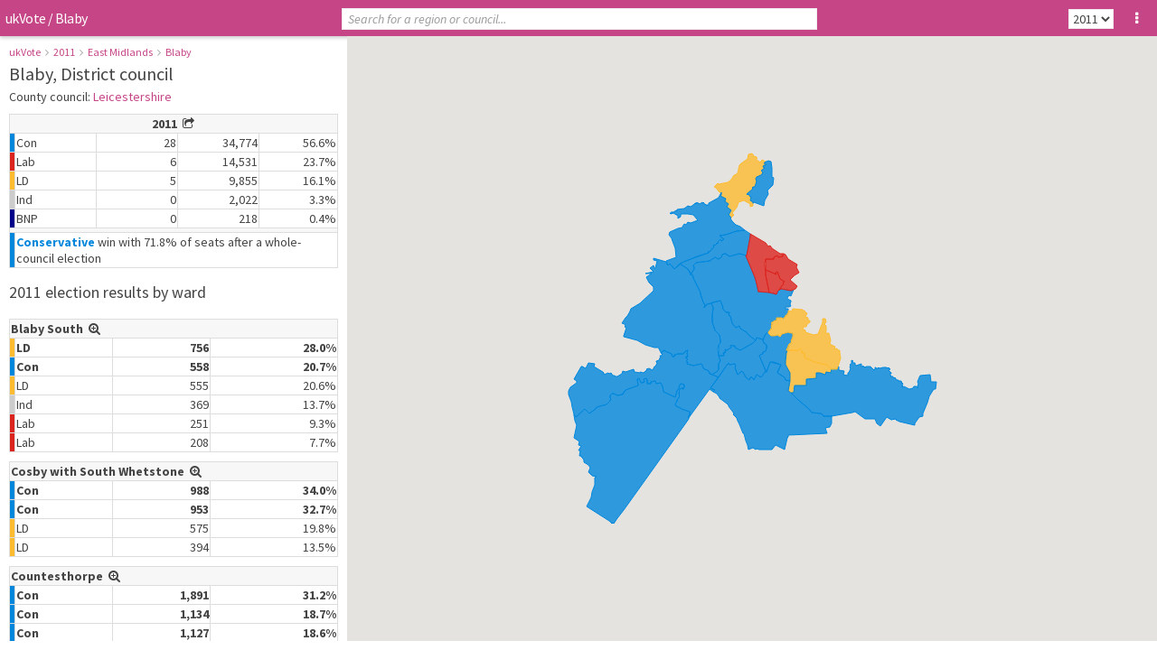

--- FILE ---
content_type: text/html; charset=UTF-8
request_url: https://ukvote.org.uk/blaby?2011
body_size: 46941
content:
<!DOCTYPE html>

<!-- Project by @jeevanjones -->

<html>
<head>
<title>
ukVote / Blaby council election results 2011</title>
<meta name="viewport" content="width=device-width, initial-scale=1, user-scalable=no">
<meta name="mobile-web-app-capable" content="yes">

<meta name="description" content="View an interactive election map and results for local elections to Blaby council held in 2011." />

<link rel="stylesheet" type="text/css" href="ukvote14.css" />
<link href='https://fonts.googleapis.com/css?family=Source+Sans+Pro:400,700,400italic' rel='stylesheet' type='text/css'>

<link href="//maxcdn.bootstrapcdn.com/font-awesome/4.2.0/css/font-awesome.min.css" rel="stylesheet">

<style>

#contentload {
	font-size: 20px;
	text-align: center;
	position: absolute;
	left:0px;
	right: 0px;
	background-color: #fff;
	opacity: 0.8;
	color: #000;
	padding-top: 20px;
	z-index: 99999;
	top: 0;
	height: 30%;
}
#menu { position: relative; }

#staticdiv {
	width:70%;
	margin:auto;
	margin-top:10px;
}

#mapload2,#mapload1 {
	width: 40%;
	text-align: center;
	background-color: #fff;
	font-size: 16px;
	top: 20%;
	padding: 30px 0px 30px 0px;
	z-index: 99999;
	position: absolute;
	left: 30%;
	box-shadow: 0px 0px 7px #bbb;
}



@media (min-width: 750px) {
	#menu {
		float: left;
		width: 30%;
		height: 93%;
	}
	#map-canvas {
		float: right;
		width: 70%;
		height: 93%;
	}
}
@media (max-width: 750px) {
	#menu {
		float: left;
		width: 100%;
		height: 30%;
	}
	#map-canvas {
		float: left;
		width: 100%;
		height: 60%;
	}
}
@media (max-width: 400px) { 

	#map-canvas {
		height: 60%;
	}
	/* Tweak top bar components on very small screens */
	#top-center {
		width: 94%;
		line-height: 1.8;
	}
	.more-button {
		line-height: 1.8;
	}
	#pagetitle {
		line-height: 1.8;
	}
	#menu {
		height: 30%;
	}
	#staticdiv {
		width: 96%; /* for pages such as about,list,audit */
	}
}



</style>

</head>

<body>
<script type="text/javascript" src="https://ajax.googleapis.com/ajax/libs/jquery/1.9.1/jquery.min.js"></script>


<div id="top">
	<div id="top-inner">
		<div id='pagetitle'>
			<a href="./">ukVote</a>
			 / <a class='panel'></a>			<span id="loadwheel"><img src='loadwheel.gif' /></span>
			
			
						
			
		</div>
		
		<div id='top-right'>			
			<select id="year">
				<option value='election' selected='selected' id='option-election'>Year</option>
				
				<option value='2019' id='option-2019'>2019</option><option value='2018' id='option-2018'>2018</option><option value='2017' id='option-2017'>2017</option><option value='2016' id='option-2016'>2016</option><option value='2015' id='option-2015'>2015</option><option value='2014' id='option-2014'>2014</option><option value='2013' id='option-2013'>2013</option><option value='2012' id='option-2012'>2012</option><option value='2011' selected='selected' id='option-2011'>2011</option><option value='2010' id='option-2010'>2010</option><option value='2009' id='option-2009'>2009</option><option value='2008' id='option-2008'>2008</option><option value='2007' id='option-2007'>2007</option><option value='2006' id='option-2006'>2006</option>			</select>
			
			<div class='more-button'><i class="fa fa-ellipsis-v" style='width:45px;'></i></div>
			
		</div>
		<div id='top-center'>
			<input  name="s" type="text" id="search" autocomplete="off"/>
		</div>
		<div style='clear:both;'></div>
	</div>
</div>

<ul class='more-options'>
	<a href='list'><li>List of councils</li></a>
	<hr />
	<a href='/#/councils'><li>Top-tier councils</li></a>
	<a href='/#/districts'><li>District councils</li></a>
	<hr />
	<a href='about'><li>About</li></a>
</ul>

<div id="search-results"></div>



	<div id="menu">
		<div id="menu-inner">
			<div id="contentload">Loading... <br /><img src='load_panel.gif' /></div>
			<div id="content">
							</div>
		</div>
	</div>
	
	
		<div id='mapload2'>Loading shapes...</div>
		<div id='mapload1'>Loading map...</div>
		<div id='map-canvas'></div>

	<script src="https://maps.googleapis.com/maps/api/js?v=3&key=AIzaSyBDIUQ-MY8fgEoL-WDGIc6Z6jE1gegfqCM"></script>
	<script type="text/javascript" src="js/tooltips.js"></script>
	
<div style='clear:both;'></div>

<script type="text/javascript">

function activatePanel() {
	//Select URL
	if (window.currentView == "wards" && window.location.href.indexOf("?wards") < 1) {
		var aURL = 'councilquery.php?year=' + ($("#year").val() == "election" ? '' : $("#year").val()) + '&id=' + window.panelid + '&view=wards';
	}
	else if (window.currentView == "districts" && window.location.href.indexOf("?") < 1) { // and has no ?
		var aURL = 'q_districts.php';
	}
	else if (window.currentView == "councils" && window.location.hash == "#/councils") {
		var aURL = 'q_councils.php';
	}
	else if (window.currentView == "home") {
		var aURL = 'home.php';
	}
	else if (window.currentView == "wards" && window.location.href.indexOf("?wards") > 0) {
		if (window.location.hash.replace("#/","").replace("?wards","")) {
			var year = window.location.hash.replace("#/","").replace("?wards","");
		}
		else {
			var year = window.location.pathname.replace("/","");
		}
		var aURL = 'resultsquery.php?year=' + year;
	}
	else {
		var hashUrl = window.location.hash.split("?");
		var r = hashUrl[0].replace("#/","");
		
		if (r == "" && window.currentView != 'councils' && window.currentView != "districts") {
			var aURL = 'home.php';
		}
		
		else {

			if (r == "") {
				var temp = window.location.pathname.replace("/","").replace(" ",""); // for permpage of regions
				var temp2 = temp.split("?");
				var r = temp2[0];
				var permview = temp[1];
			}

			
			if (r == "west-midlands" || r == "east-midlands" || r == "yorkshire" || r == "east-of-england" || r == "london" || r == "south-east" || r == "south-west" || r == "north-west" || r == "north-east" || r == "scotland" || r == "wales") {
				if (window.currentView == "districts" || permview == 'districts') {
					var aURL = 'regionquery.php?id=' + window.panelid + '&view=districts';
				}
				else {
					var theyear = ($("#year").val() && $("#year").val() != 'election' ? $("#year").val() : hashUrl[1]);
					if (theyear && theyear != "election") {
						var aURL = 'resultsquery.php?year=' + theyear + '&region=' + window.panelid;
					}
					else {
						var aURL = 'regionquery.php?id=' + window.panelid;
					}
				}
			}
			else {
				if (hashUrl[1] == 'wards') {
					var aURL = 'resultsquery.php?year=' + r;
				}
				else {
					var aURL = 'resultsquery.php?year=' + ($("#year").val() ? $("#year").val() : hashUrl[1]);
				}
			}
		}
	}
	
	$("#contentload").height($("#menu").height());
	$("#contentload").show();
	
	$.ajax({
		url: aURL,
		cache: false
	})
	.done(function( html ) {
		
		$("#contentload").hide();
		$("#content").html(html);
		
	});
}






/* Give colours to polygons */
function stylePolygons() {
	map.data.setStyle(function(feature) {
		if ($("#year").val() == "election") {
			var hashUrl = window.location.hash.split("?"); 
			if (hashUrl.indexOf("?") > 0) {
				var year = hashUrl[1];
			}
			else {
				var a = window.location.hash.replace("#/","");
				if (a < 2020 && a > 2000) {
					var year = a;
				}
				else {
					year = 2019;
				}
			}
		}
		else {
			if ($("#year").val()) {
				var year = $("#year").val();
			}
			else {
				var hashUrl = window.location.hash.split("?"); 
				if (hashUrl[1] == 'wards') {
					var year = hashUrl[0];
				}
				else {
					var year = hashUrl[1];
				}
			}
		}
		if (!$("#year").val() || $("#year").val() == "election") {
			var partyvar = feature.getProperty('control' + year);
			if (!partyvar) { // setting most recent result colour
				var partyvar = null;
				var i = 2020;
				while(i > 2000 && !partyvar) {
					if (feature.getProperty('control' + i)) {
						partyvar = feature.getProperty('control' + i);
					}		
					i--;
				}
			}
			var party = partyvar;
		}
		else {
			var party = feature.getProperty('control' + year);
		}

		if (window.currentView == "regions123") { var c = "rgb(198,69,134)"; } //temp made impossible
		else {
			if (party == "Lab") { var c = "#DC241f"; }
			else if (party == "Con") { var c = "#0087DC"; }
			else if (party == "LD") { var c = "#FDBB30"; }
			else if (party == "UKIP") { var c = "#70147A"; }
			else if (party == "Grn") { var c = "#9C3"; }
			else if (party == "BNP") { var c = "#00008B"; }
			else if (party == "Ind") { var c = "#bbb"; }
			else if (party == "Lib") { var c ="#FF7300"; }
			else if (party == "ICHC") { var c ="#FF99FF"; }
			else if (party == "NOC") { var c = "#222"; }
			else if (party == "MK") { var c = "#CC0"; }
			else if (party == "SNP") { var c = "#FF0"; }
			else if (party == "PC") { var c = "#008142"; }
			else if (party == "Respect") { var c = "#F30"; }
			else if (party == "THF") { var c = "#FF0000"; }

			else { var c = "#777"; }
		}
		
		var link = window.location.search;
		
		var link = window.location.hash.split("?");
				
		if (window.location.search == "?wards" || link[1] == "wards") {
			if (c == "#777") {
				var opacity = 0.0;
				var stropacity = 0.3;
			}
			else {
				var opacity = 0.8;
				var stropacity = 1;
			}
		}
		else {
			var opacity = 0.8;
			var stropacity = 1;
		}
		
		//if (feature.getProperty('historic')) { var w = 0.2; }
		//else { var w = 1; }
		var w = 1;
		
		return {
			fillColor: c,
			strokeColor: c,
			strokeWeight: w,
			fillOpacity: opacity,
			strokeOpacity: stropacity
		};
		
	});
}



</script>

<script type="text/javascript">



/* Refresh Map */

function initialize2(mapSlug,mapYear,viewType) {
	if (window.location.pathname != "/" && window.location.href.indexOf("#") > -1) {
		if (mapSlug != 'national') {
			window.location.href = "/" + "#/" + mapSlug + (mapYear ? '?' + mapYear : '');
		}
		else { // special case
			window.location.href = "/" + "#/" + mapYear;
		}
	}
	else {

		window.mapInitializing = true; // So the ajaxStop event doesn't hide the loader until map is finished.
		window.oldView = window.currentView; // for when you click back
		window.currentView = viewType;
				
		$('#loadwheel').show();
		
		$("#year").val(mapYear);
		
		if (viewType == "regions") { // front page
			
			document.title = "ukVote / Local election maps for UK councils";
			activatePanel();
			
			$(".panel").text("Home");
			
			map = new google.maps.Map(document.getElementById('map-canvas'), {
				center: { lat: 53.946, lng: -2.090 },
				zoom: 6,
				mapTypeId: google.maps.MapTypeId.ROADMAP,
				panControl: true,
				panControlOptions: {
					position: google.maps.ControlPosition.TOP_LEFT
				},
				zoomControl: true,
				zoomControlOptions: {
					style: google.maps.ZoomControlStyle.LARGE,
					position: google.maps.ControlPosition.TOP_LEFT
				},
				overviewMapControl: false,
				mapTypeControl: false,
				styles: [ 
					{ "featureType": "poi", "stylers": [ { "visibility": "off" } ] },
					{ "featureType": "road", "stylers": [ { "visibility": "simplified" } ] },
					{ "featureType": "road", "elementType": "labels", "stylers": [ { "visibility": "off" } ] },
					{ "featureType": "landscape", "stylers": [ { "visibility": "simplified" } ] },
					{ "featureType": "water", "stylers": [ { "visibility": "simplified" } ] },
					{ "featureType": "transit", "stylers": [ { "visibility": "off" } ] }
				],
				streetViewControl: false
			});
			
			window.map = map;
			
			//map.data.loadGeoJson('shapes/home.json');
			stylePolygons();
			
			//Loading stuff
			//Zooming to bounds
			
			var bounds = new google.maps.LatLngBounds();
			map.data.addListener('addfeature', function(e) {
				processPoints(e.feature.getGeometry(), bounds.extend, bounds);
			});
						
			google.maps.event.addListenerOnce(map, 'idle', function(){
				$("#mapload1").hide();
			});
			map.data.loadGeoJson('shapes/home.json', null, function (features) {
				$("#mapload2").hide();
				//map.fitBounds(bounds);
				//map.setZoom(map.getZoom() + 1);
			});
					
			map.data.addListener('click', function(event) {
				// openward(event.feature.getProperty('id'),'region');
				openward(event.feature.getProperty('id'),'council');
			});
			map.data.addListener('mouseover', function(event) {
				var i = 2020;
				var controlLine = event.feature.getProperty('control' + i);
				if (!controlLine) { // setting most recent result colour
					while(i > 2014 && !controlLine) {
						if (event.feature.getProperty('control' + i)) {
							controlLine = event.feature.getProperty('control' + i);
							controlYear = i;
						}		
						i--;
					}
				}
				var controlLine = controlLine;
								
				tooltip.show('<strong>' + event.feature.getProperty('name') + '</strong><br />' + event.feature.getProperty('type') + '<br />' + giveParty(controlLine) + (controlLine == 'NOC' ? ' in ' : ' won in ') + controlYear);
				map.data.revertStyle();
				map.data.overrideStyle(event.feature, {fillOpacity: 0.9});
				
				function giveParty(party) {
					var parties = ["Lab","Con","LD","Ind","NOC","Lib","Grn","UKIP","ICHC","MK","SNP","PC","Respect","THF"];
					var a = parties.indexOf(party)
					if (a > -1) {
						var pColors = ["#DC241f","#0087DC","#FDBB30","#bbb","#222","#FF7300","#9C3","#70147A","#FF99FF","#CC0","#FF0","#008142","#F30","#ff0000","#00008B"];
						var pName = ["Labour","Conservative","Liberal Democrat","Independent","NOC","Liberal","Green","UKIP","Health Concern","Mebyon Kernow","SNP","Plaid Cymru","Respect","Tower Hamlets First","BNP"];
						var pc = pColors[a];
						var pn = pName[a]; //not using for now
					}
					else {
						var pc = "#bbb";
					}
					if (party == "NOC") {
						return "<span style='font-weight:bold;color:#222;'>NOC</span>";
					}
					else {
						return "<span style='font-weight:bold;color:" + pc + ";'>" + party + "</span>";
					}
				}
				
			});
			map.data.addListener('mouseout', function(event) {
				map.data.revertStyle();
				tooltip.hide();
			});
			
			$("#option-election").prop('checked', true);
			
			var a = 0;
			map.data.addListener('addfeature', function(event) {
				a++;
				if (a == 11) {
					window.mapInitializing = null;
					$('#loadwheel').hide();
				}
			});			
		}
		else { // Not the front page
			$.getJSON('shapes/info.php?v=' + viewType + '&c=' + mapSlug + '&y=' + mapYear, function(data) {
				var council = data[0];
						
				window.panelid = council['id'];
				
				window.boundarychange1 = council['boundarychange1'];
				window.boundarychange2 = council['boundarychange2'];
				window.boundarychange3 = council['boundarychange3'];
				
				if (viewType == 'wards' && mapYear == 'wards') {
						$(".panel").text(mapSlug);
						document.title = "ukVote / UK local election results " + mapSlug;
				}
				else {
					if (viewType == 'home') {
						document.title = "ukVote / Local election maps for UK councils";
						$(".panel").text("Home");
					}
					else {
						var titleofpage = (council['council'] ? council['council'] + " council election results " : (council['region'] ? council['region'] + " council elections " : (viewType == "districts" ? "District councils" :(viewType == "councils" && mapSlug == "national" ? (mapYear ? "UK local election results " : "Top-tier councils") : "")))) + mapYear;
						document.title = "ukVote / " +  titleofpage;
						$(".panel").text(council['council'] ? council['council'] : (council['region'] ? council['region'] : (viewType == "districts" ? "District councils" : (viewType == "councils" && mapSlug == "national" ? (mapYear ? mapYear : "Top-tier councils") : ""))));
					}
				}
				activatePanel();
				
				map = new google.maps.Map(document.getElementById('map-canvas'), {
					center: { lat: council['lat'], lng: council['lng'] },
					zoom: (council['zoom'] ? ($(window).width() < 500 ? (council['zoom'] - 1) : council['zoom']) : 10),
					mapTypeId: google.maps.MapTypeId.ROADMAP,
					mapTypeControl: false,
					styles: [
						{ "featureType": "poi", "stylers": [ { "visibility": "off" } ] },
						{ "featureType": "road", "stylers": [ { "visibility": "simplified" } ] },
						{ "featureType": "road", "elementType": "labels", "stylers": [ { "visibility": "off" } ] },
						{ "featureType": "landscape", "stylers": [ { "visibility": "simplified" } ] },
						{ "featureType": "water", "stylers": [ { "visibility": "simplified" } ] },
						{ "featureType": "transit", "stylers": [ { "visibility": "off" } ] }
					],
					streetViewControl: false
				});
				
				window.map = map;
				
				if (viewType == "wards") {
					if (mapSlug == "west-midlands" ||
					mapSlug == "east-midlands" ||
					mapSlug == "yorkshire" ||
					mapSlug == "north-east" ||
					mapSlug == "north-west" ||
					mapSlug == "scotland" ||
					mapSlug == "wales" ||
					mapSlug == "south-east" ||
					mapSlug == "south-west" || 
					mapSlug == "london" ||
					mapSlug == "east-of-england" ||
					mapYear == "wards") {
						//Viewing multiple wards in one region
						
						var cList = council['councils'];
						var cTotal = cList.length;
						for (var i=0; i < cTotal; i++) {
							var geojson = 'shapes/wards/' +  cList[i] + '.json';
							map.data.loadGeoJson(geojson, null, function (features) {
								map.fitBounds(bounds);
								map.setZoom(map.getZoom() + 1);
							});
						}
					}
					else {
					// Normal view of a single council
					
						if (council['historic'] > 0 && council['historic'] < 2008) { //load council instead of wards for historic councils
							var geojson = 'shapes/councils/' + council['slug'] + '.json';
						}				
						else {
							if (council['boundarychange1']) { // eg council['boundarychange1'] = 2014
								if (council['boundarychange2'] <= mapYear && council['boundarychange2'] > 0) {
									if (council['boundarychange3'] <= mapYear && council['boundarychange3'] > 0) {
										var geojson = 'shapes/wards/' + council['slug'] + council['boundarychange3'] + '.json';
									}
									else {
										var geojson = 'shapes/wards/' + council['slug'] + council['boundarychange2'] + '.json';
									}
								}
								else {
									if (council['boundarychange1'] <= mapYear || (!mapYear && council['boundarychange1'] == '2019') || (!mapYear && council['boundarychange1'] == '2018') || (!mapYear && council['boundarychange1'] == '2017') || (!mapYear && council['boundarychange1'] == '2016') || (!mapYear && council['boundarychange1'] == '2015') || (!mapYear && council['boundarychange1'] == '2014') || (!mapYear && council['boundarychange1'] == '2013') || (!mapYear && council['boundarychange1'] == '2012') || (!mapYear && council['boundarychange1'] == '2011') || (!mapYear && council['boundarychange1'] == '2010')) {
										var geojson = 'shapes/wards/' + council['slug'] + council['boundarychange1'] + '.json';
									}
									else {
										var geojson = 'shapes/wards/' + council['slug'] + '.json';
									}
								}
							}
							else {
								//alert(council['boundarychange1']);
								var geojson = 'shapes/wards/' +  council['slug'] + '.json';
							}
						}
					}
					map.data.loadGeoJson(geojson, null, function (features) {
						$("#mapload2").hide();
						map.fitBounds(bounds);
						map.setZoom(map.getZoom() + 0);
					});
				}
				else {
					// viewType == "councils" || viewType == "districts"
					var cList = council['councils'];
					var cTotal = cList.length;
					for (var i=0; i < cTotal; i++) {
						var geojson = 'shapes/councils/' +  cList[i] + '.json';
						map.data.loadGeoJson(geojson, null, function (features) {
							$("#mapload2").hide();
						});
						if ((i + 1) == cTotal) {
							$("#mapload2").hide();
						}
					}
					map.setZoom(map.getZoom() + 0);
				}
				
				//Loading stuff
				
				var bounds = new google.maps.LatLngBounds();
				//map.fitBounds(bounds);
				//map.setZoom(map.getZoom() + 0);
				map.data.addListener('addfeature', function(e) {
					processPoints(e.feature.getGeometry(), bounds.extend, bounds);
				});
							
				google.maps.event.addListenerOnce(map, 'idle', function(){
					$("#mapload1").hide();
				});
								
				stylePolygons();
				
				//Generate year drop down
				if (viewType == "wards") {
					$("#year").empty();
					$("#year").append("<option value='election' selected='selected' id='option-election'>Year</option>");
					var years = ["2019","2018","2017","2016","2015","2014","2013","2012","2011","2010","2009","2008","2007","2006","2005","2004"];
					for (var i = 0; i < years.length; i++) {
						if (council['vote' + years[i]] == 1 || mapYear == 'wards') {
							if (mapYear == years[i] || mapSlug == years[i]) {
								$("#year").append("<option value='" + years[i] + "' id='option-" + years[i] + "' selected='selected'>" + years[i] + "</option>");
							}
							else {
								$("#year").append("<option value='" + years[i] + "' id='option-" + years[i] + "'>" + years[i] + "</option>");
							}
						}
					}
				}
				else {
					$("#year").empty();
					$("#year").append("<option value='election' selected='selected' id='option-election'>Year</option>");
					if (mapSlug == 'london') { var years = ["2018","2014","2010","2006","2002"]; }
					else if (mapSlug == 'north-east') { var years = ["2019","2018","2017","2016","2015","2014","2013","2012","2011","2010","2008","2007","2006"]; }
					else if (mapSlug == 'wales') { var years = ["2017","2013","2012","2008"]; }
					else if (mapSlug == 'scotland') { var years = ["2017","2012","2007"]; }
					else {
						var years = ["2019","2018","2017","2016","2015","2014","2013","2012","2011","2010","2009","2008","2007","2006"];
					}
					for (var i = 0; i < years.length; i++) {
						if (mapYear == years[i] || mapSlug == years[i]) {
								$("#year").append("<option value='" + years[i] + "' id='option-" + years[i] + "' selected='selected'>" + years[i] + "</option>");
						}
						else {
							$("#year").append("<option value='" + years[i] + "' id='option-" + years[i] + "'>" + years[i] + "</option>");
						}
					}
				}
		
				if (mapYear && mapYear != 'wards') {
					$("#option-" + mapYear).prop('checked', true);
				}
				else if (mapYear == 'wards') {
					$("#option-" + mapSlug).prop('checked', true);
				}
				else {
					$("#option-election").prop('checked', true);
				}
								
				map.data.addListener('click', function(event) {
					if (viewType == "wards") {
						openward(event.feature.getProperty('id'),'ward');
					}
					else if (viewType == "councils" || viewType == "districts" || viewType == "home") {
						openward(event.feature.getProperty('id'),'council');
					}
					else {
						openward(event.feature.getProperty('id'),'council');
					}
				});
				map.data.addListener('mouseover', function(event) {
					var cYear = ($("#year").val() == "election" ? mapYear : $("#year").val());
					var winLine = 
						(event.feature.getProperty('control2019') ? giveParty(event.feature.getProperty('control2019')) + (event.feature.getProperty('control2019_2') ? ', ' + giveParty(event.feature.getProperty('control2019_2')) : '') + (event.feature.getProperty('control2019_3') ? ', ' + giveParty(event.feature.getProperty('control2019_3')) : '') + (event.feature.getProperty('control2019_4') ? ', ' + giveParty(event.feature.getProperty('control2019_4')) : '') + (event.feature.getProperty('control2019_5') ? ', ' + giveParty(event.feature.getProperty('control2019_5')) : '') + (event.feature.getProperty('control2019') == "NOC" ? '' : ' won') + " in 2019<br />":"") +
						(event.feature.getProperty('control2018') ? giveParty(event.feature.getProperty('control2018')) + (event.feature.getProperty('control2018_2') ? ', ' + giveParty(event.feature.getProperty('control2018_2')) : '') + (event.feature.getProperty('control2018_3') ? ', ' + giveParty(event.feature.getProperty('control2018_3')) : '') + (event.feature.getProperty('control2018_4') ? ', ' + giveParty(event.feature.getProperty('control2018_4')) : '') + (event.feature.getProperty('control2018_5') ? ', ' + giveParty(event.feature.getProperty('control2018_5')) : '') + (event.feature.getProperty('control2018') == "NOC" ? '' : ' won') + " in 2018<br />":"") +
						(event.feature.getProperty('control2017') ? giveParty(event.feature.getProperty('control2017')) + (event.feature.getProperty('control2017_2') ? ', ' + giveParty(event.feature.getProperty('control2017_2')) : '') + (event.feature.getProperty('control2017_3') ? ', ' + giveParty(event.feature.getProperty('control2017_3')) : '') + (event.feature.getProperty('control2017_4') ? ', ' + giveParty(event.feature.getProperty('control2017_4')) : '') + (event.feature.getProperty('control2017_5') ? ', ' + giveParty(event.feature.getProperty('control2017_5')) : '') + (event.feature.getProperty('control2017') == "NOC" ? '' : ' won') + " in 2017<br />":"") +
						(event.feature.getProperty('control2016') ? giveParty(event.feature.getProperty('control2016')) + (event.feature.getProperty('control2016_2') ? ', ' + giveParty(event.feature.getProperty('control2016_2')) : '') + (event.feature.getProperty('control2016_3') ? ', ' + giveParty(event.feature.getProperty('control2016_3')) : '') + (event.feature.getProperty('control2016_4') ? ', ' + giveParty(event.feature.getProperty('control2016_4')) : '') + (event.feature.getProperty('control2016_5') ? ', ' + giveParty(event.feature.getProperty('control2016_5')) : '') + (event.feature.getProperty('control2016') == "NOC" ? '' : ' won') + " in 2016<br />":"") +
						(event.feature.getProperty('control2015') ? giveParty(event.feature.getProperty('control2015')) + (event.feature.getProperty('control2015_2') ? ', ' + giveParty(event.feature.getProperty('control2015_2')) : '') + (event.feature.getProperty('control2015_3') ? ', ' + giveParty(event.feature.getProperty('control2015_3')) : '') + (event.feature.getProperty('control2015_4') ? ', ' + giveParty(event.feature.getProperty('control2015_4')) : '') + (event.feature.getProperty('control2015_5') ? ', ' + giveParty(event.feature.getProperty('control2015_5')) : '') + (event.feature.getProperty('control2015') == "NOC" ? '' : ' won') + " in 2015<br />":"") +
						(event.feature.getProperty('control2014') ? giveParty(event.feature.getProperty('control2014')) + (event.feature.getProperty('control2014_2') ? ', ' + giveParty(event.feature.getProperty('control2014_2')) : '') + (event.feature.getProperty('control2014_3') ? ', ' + giveParty(event.feature.getProperty('control2014_3')) : '') + (event.feature.getProperty('control2014_4') ? ', ' + giveParty(event.feature.getProperty('control2014_4')) : '') + (event.feature.getProperty('control2014_5') ? ', ' + giveParty(event.feature.getProperty('control2014_5')) : '') + (event.feature.getProperty('control2014') == "NOC" ? '' : ' won') + " in 2014<br />":"") + 
						(event.feature.getProperty('control2013') ? giveParty(event.feature.getProperty('control2013')) + (event.feature.getProperty('control2013_2') ? ', ' + giveParty(event.feature.getProperty('control2013_2')) : '') + (event.feature.getProperty('control2013_3') ? ', ' + giveParty(event.feature.getProperty('control2013_3')) : '') + (event.feature.getProperty('control2013_4') ? ', ' + giveParty(event.feature.getProperty('control2013_4')) : '') + (event.feature.getProperty('control2013_5') ? ', ' + giveParty(event.feature.getProperty('control2013_5')) : '') + (event.feature.getProperty('control2013') == "NOC" ? '' : ' won') + " in 2013<br />":"") + 
						(event.feature.getProperty('control2012') ? giveParty(event.feature.getProperty('control2012')) + (event.feature.getProperty('control2012_2') ? ', ' + giveParty(event.feature.getProperty('control2012_2')) : '') + (event.feature.getProperty('control2012_3') ? ', ' + giveParty(event.feature.getProperty('control2012_3')) : '') + (event.feature.getProperty('control2012_4') ? ', ' + giveParty(event.feature.getProperty('control2012_4')) : '') + (event.feature.getProperty('control2012_5') ? ', ' + giveParty(event.feature.getProperty('control2012_5')) : '') + (event.feature.getProperty('control2012') == "NOC" ? '' : ' won') + " in 2012<br />":"") + 
						(event.feature.getProperty('control2011') ? giveParty(event.feature.getProperty('control2011')) + (event.feature.getProperty('control2011_2') ? ', ' + giveParty(event.feature.getProperty('control2011_2')) : '') + (event.feature.getProperty('control2011_3') ? ', ' + giveParty(event.feature.getProperty('control2011_3')) : '') + (event.feature.getProperty('control2011_4') ? ', ' + giveParty(event.feature.getProperty('control2011_4')) : '') + (event.feature.getProperty('control2011_5') ? ', ' + giveParty(event.feature.getProperty('control2011_5')) : '') + (event.feature.getProperty('control2011') == "NOC" ? '' : ' won') + " in 2011<br />":"") + 
						(event.feature.getProperty('control2010') ? giveParty(event.feature.getProperty('control2010')) + (event.feature.getProperty('control2010_2') ? ', ' + giveParty(event.feature.getProperty('control2010_2')) : '') + (event.feature.getProperty('control2010_3') ? ', ' + giveParty(event.feature.getProperty('control2010_3')) : '') + (event.feature.getProperty('control2010_4') ? ', ' + giveParty(event.feature.getProperty('control2010_4')) : '') + (event.feature.getProperty('control2010_5') ? ', ' + giveParty(event.feature.getProperty('control2010_5')) : '') + (event.feature.getProperty('control2010') == "NOC" ? '' : ' won') + " in 2010<br />":"") + 
						(event.feature.getProperty('control2009') ? giveParty(event.feature.getProperty('control2009')) + (event.feature.getProperty('control2009_2') ? ', ' + giveParty(event.feature.getProperty('control2009_2')) : '') + (event.feature.getProperty('control2009_3') ? ', ' + giveParty(event.feature.getProperty('control2009_3')) : '') + (event.feature.getProperty('control2009_4') ? ', ' + giveParty(event.feature.getProperty('control2009_4')) : '') + (event.feature.getProperty('control2009_5') ? ', ' + giveParty(event.feature.getProperty('control2009_5')) : '') + (event.feature.getProperty('control2009') == "NOC" ? '' : ' won') + " in 2009<br />":"") + 
						(event.feature.getProperty('control2008') ? giveParty(event.feature.getProperty('control2008')) + (event.feature.getProperty('control2008_2') ? ', ' + giveParty(event.feature.getProperty('control2008_2')) : '') + (event.feature.getProperty('control2008_3') ? ', ' + giveParty(event.feature.getProperty('control2008_3')) : '') + (event.feature.getProperty('control2008_4') ? ', ' + giveParty(event.feature.getProperty('control2008_4')) : '') + (event.feature.getProperty('control2008_5') ? ', ' + giveParty(event.feature.getProperty('control2008_5')) : '') + (event.feature.getProperty('control2008') == "NOC" ? '' : ' won') + " in 2008<br />":"") + 
						(event.feature.getProperty('control2007') ? giveParty(event.feature.getProperty('control2007')) + (event.feature.getProperty('control2007_2') ? ', ' + giveParty(event.feature.getProperty('control2007_2')) : '') + (event.feature.getProperty('control2007_3') ? ', ' + giveParty(event.feature.getProperty('control2007_3')) : '') + (event.feature.getProperty('control2007_4') ? ', ' + giveParty(event.feature.getProperty('control2007_4')) : '') + (event.feature.getProperty('control2007_5') ? ', ' + giveParty(event.feature.getProperty('control2007_5')) : '') + (event.feature.getProperty('control2007') == "NOC" ? '' : ' won') + " in 2007<br />":"") + 
						(event.feature.getProperty('control2006') ? giveParty(event.feature.getProperty('control2006')) + (event.feature.getProperty('control2006_2') ? ', ' + giveParty(event.feature.getProperty('control2006_2')) : '') + (event.feature.getProperty('control2006_3') ? ', ' + giveParty(event.feature.getProperty('control2006_3')) : '') + (event.feature.getProperty('control2006_4') ? ', ' + giveParty(event.feature.getProperty('control2006_4')) : '') + (event.feature.getProperty('control2006_5') ? ', ' + giveParty(event.feature.getProperty('control2006_5')) : '') + (event.feature.getProperty('control2006') == "NOC" ? '' : ' won') + " in 2006<br />":"") + 
						(event.feature.getProperty('control2005') ? giveParty(event.feature.getProperty('control2005')) + (event.feature.getProperty('control2005_2') ? ', ' + giveParty(event.feature.getProperty('control2005_2')) : '') + (event.feature.getProperty('control2005_3') ? ', ' + giveParty(event.feature.getProperty('control2005_3')) : '') + (event.feature.getProperty('control2005_4') ? ', ' + giveParty(event.feature.getProperty('control2005_4')) : '') + (event.feature.getProperty('control2005_5') ? ', ' + giveParty(event.feature.getProperty('control2005_5')) : '') + (event.feature.getProperty('control2005') == "NOC" ? '' : ' won') + " in 2005<br />":"") + 
						(event.feature.getProperty('control2004') ? giveParty(event.feature.getProperty('control2004')) + (event.feature.getProperty('control2004_2') ? ', ' + giveParty(event.feature.getProperty('control2004_2')) : '') + (event.feature.getProperty('control2004_3') ? ', ' + giveParty(event.feature.getProperty('control2004_3')) : '') + (event.feature.getProperty('control2004_4') ? ', ' + giveParty(event.feature.getProperty('control2004_4')) : '') + (event.feature.getProperty('control2004_5') ? ', ' + giveParty(event.feature.getProperty('control2004_5')) : '') + (event.feature.getProperty('control2004') == "NOC" ? '' : ' won') + " in 2004<br />":"") + 
						(event.feature.getProperty('control2003') ? giveParty(event.feature.getProperty('control2003')) + (event.feature.getProperty('control2003_2') ? ', ' + giveParty(event.feature.getProperty('control2003_2')) : '') + (event.feature.getProperty('control2003_3') ? ', ' + giveParty(event.feature.getProperty('control2003_3')) : '') + (event.feature.getProperty('control2003_4') ? ', ' + giveParty(event.feature.getProperty('control2003_4')) : '') + (event.feature.getProperty('control2003_5') ? ', ' + giveParty(event.feature.getProperty('control2003_5')) : '') + (event.feature.getProperty('control2003') == "NOC" ? '' : ' won') + " in 2003<br />":"") + 				
						(event.feature.getProperty('control2002') ? giveParty(event.feature.getProperty('control2002')) + (event.feature.getProperty('control2002_2') ? ', ' + giveParty(event.feature.getProperty('control2002_2')) : '') + (event.feature.getProperty('control2002_3') ? ', ' + giveParty(event.feature.getProperty('control2002_3')) : '') + (event.feature.getProperty('control2002_4') ? ', ' + giveParty(event.feature.getProperty('control2002_4')) : '') + (event.feature.getProperty('control2002_5') ? ', ' + giveParty(event.feature.getProperty('control2002_5')) : '') + (event.feature.getProperty('control2002') == "NOC" ? '' : ' won') + " in 2002":"");
					
					function giveParty(party) {
						var parties = ["Lab","Con","LD","Ind","NOC","Lib","Grn","UKIP","ICHC","MK","SNP","PC","Respect","THF"];
						var a = parties.indexOf(party)
						if (a > -1) {
							var pColors = ["#DC241f","#0087DC","#FDBB30","#bbb","#222","#FF7300","#9C3","#70147A","#FF99FF","#CC0","#FF0","#008142","#F30","#ff0000","#00008B"];
							var pName = ["Labour","Conservative","Liberal Democrat","Independent","NOC","Liberal","Green","UKIP","Health Concern","Mebyon Kernow","SNP","Plaid Cymru","Respect","Tower Hamlets First","BNP"];
							var pc = pColors[a];
							var pn = pName[a]; //not using for now
						}
						else {
							var pc = "#bbb";
						}
						if (party == "NOC") {
							return "<span style='font-weight:bold;color:#222;'>NOC</span>";
						}
						else {
							return "<span style='font-weight:bold;color:" + pc + ";'>" + party + "</span>";
						}
					}
					function controlLine(party) {					
						var parties = ["Lab","Con","LD","Ind","NOC","Lib","Grn","UKIP","ICHC","MK","SNP","PC","Respect","THF","BNP"];
						var a = parties.indexOf(party)
						if (a > -1) {
							var pColors = ["#DC241f","#0087DC","#FDBB30","#bbb","#222","#FF7300","#9C3","#70147A","#FF99FF","#CC0","#FF0","#008142","#F30","#ff0000","#00008B"];
							var pName = ["Labour","Conservative","Liberal Democrat","Independent","NOC","Liberal","Green","UKIP","Health Concern","Mebyon Kernow","SNP","Plaid Cymru","Respect","Tower Hamlets First","BNP"];
							var pc = pColors[a];
							var pn = pName[a];
						}
						else {
							var pc = "#bbb";
						}
						if (pn == "NOC") {
							return "<span style='font-weight:bold;'>No overall control</span>";
						}
						else {
							return "<span style='font-weight:bold;color:" + pc + "'>" + pn + "</span> controlled";
						}
					}
					map.data.revertStyle();
					if (mapYear == 'wards' && viewType == 'wards' && !event.feature.getProperty('control' + mapSlug)) {
						map.data.overrideStyle(event.feature, {fillOpacity: 0.0});
						tooltip.show('<strong>' + event.feature.getProperty('name') + '</strong><br />' + event.feature.getProperty('type') + ', ' + event.feature.getProperty('council') + '<br /><em>No election in ' + mapSlug + '</em>');
					}
					else {
						map.data.overrideStyle(event.feature, {fillOpacity: 0.9});
						tooltip.show('<strong>' + event.feature.getProperty('name') + '</strong><br />' + (event.feature.getProperty('type') != 'Region' ? (event.feature.getProperty('type') + ', ' + (event.feature.getProperty('council') != event.feature.getProperty('name') ?  event.feature.getProperty('council') + '<br />' + winLine : event.feature.getProperty('region') + '<br />' + winLine)) : 'Region'));
					}
				});
				map.data.addListener('mouseout', function(event) {
					map.data.revertStyle();
					tooltip.hide();
				});
				var a = 0;
				map.data.addListener('addfeature', function(event) {
					if (window.currentView == "wards" && mapYear != 'wards') {
						window.mapInitializing = null;
						$('#loadwheel').hide();
					}
					else {
						if (viewType == 'wards' && mapYear == 'wards') { // special circumstances for national wards view
							var b = a - 1;
							if (cList[a] != cList[b]) {
								a++;
							}
						}
						else {
							a++;
						}
						if (a == cTotal) {
							window.mapInitializing = null;
							$('#loadwheel').hide();
						}
					}
				});
			});
		}
	}	
}
function processPoints(geometry, callback, thisArg) {
  if (geometry instanceof google.maps.LatLng) {
    callback.call(thisArg, geometry);
  } else if (geometry instanceof google.maps.Data.Point) {
    callback.call(thisArg, geometry.get());
  } else {
    geometry.getArray().forEach(function(g) {
      processPoints(g, callback, thisArg);
    });
  }
}


//when you click on a shape
function wardreport(id,type) {

	if (type == 'council') {
		var aURL = "councilquery.php?id=" + id + "&year=" + $("#year").val();
	}
	else if (type == 'region') {
		var aURL = "regionquery.php?id=" + id;
	}
	else {
		var aURL = "wardquery.php?id=" + id + "&y=" + $("#year").val();
	}
	$.ajax({
		url: aURL,
		cache: false
	})
	.done(function( html ) {
		$("#content").html(html);

	});
}

function openward(id,type) {
	wardreport(id,type);
}


</script>



<script type="text/javascript">
/* Search stuff */
$(function() {
  var timer;
	$("#search").keyup(function() {
		clearTimeout(timer);
		var query = $(this).val();
		if (query.length > 0) {
			timer = setTimeout(function() {
				$.ajax({
					url: "new_search.php?y=" + $("#year").val() + "&s=" + query,
					beforeSend: function() {
					
					},
					success: function(results) {
						$('#search-results').html(results).slideDown();
					}
				});
			}, 200);
		}
		else {
			$('#search-results').slideUp();
		}
	});
});

$(document).ready(function() {
	$("#search").val("Search for a region or council...");
	$("#search").css({
		"font-style": "italic", 
		"color": "#999"
	});
});
$("#search").focus(function() {
	if ($(this).val() == "Search for a region or council...") {
		$(this).val("");
		$(this).css({
			"font-style": "normal", 
			"color": "#444"
		});
	}
});
$("#search").blur(function() {
	if ($(this).val() == "") {
		$(this).val('Search for a region or council...');
		$(this).css({
			"font-style": "italic", 
			"color": "#999"
		});
	}
});
$("#search-results").click(function() {
	$('#search-results').slideUp();
	$("#search").val('Search for a region or council...');
	$("#search").css({
		"font-style": "italic", 
		"color": "#999"
	});
});

//Close search results when clicking outside
$(document).mouseup(function (e) {
    if ((!$("#search-results").is(e.target) && $("#search-results").has(e.target).length === 0) && !$("#search").is(e.target)) {
        $("#search-results").slideUp();
		$("#search").val('Search for a region or council...');
		$("#search").css({
			"font-style": "italic", 
			"color": "#999"
		});
	}
});


/* More option */
$(".more-button").click(function() {
	if ($('.more-options').is(':visible')) {
	}
	else {
		$('.more-options').slideToggle('fast');
	}
});
$(document).mouseup(function (e) { //close when clicking outside
	if (!$(".more-button").is(e.target)) {
		if ((!$(".more-options").is(e.target) && $(".more-options").height() > 10) && !$(".more-button").is(e.target)) {
			$(".more-options").slideUp('fast');
		}
	}
	else {
		//$('.more-options').slideToggle('fast');
	}
});


/* Year change option */
$("#year").change(function() {
	
	var hashUrl = window.location.hash.split("?");
	if (!hashUrl[0]) {
		var slug = window.location.pathname.replace("/","").replace(" ","");
	}
	else {
		var slug = hashUrl[0].replace("#/", "");
	}
	if (slug.length > 0) { 
		if (window.location.pathname == "/") {	
			if (slug < 2020 && slug > 2003) {
				if ($("#year").val() == "election") {
					window.location.href = "/";
				}
				else {
					if (hashUrl[1] == 'wards') {
						window.location.hash = "/" + $("#year").val() + "?wards";
					}
					else {
						window.location.hash = "/" + $("#year").val();
					}
				}
			}
			else {
				if ($("#year").val() == "election") {
					window.location.hash = "/" + slug;
				}
				else {
					if (slug == 'councils' || slug == 'districts') {
						window.location.hash = "/" + $("#year").val();
					}
					else {
						window.location.hash = "/" + slug + "?" + $("#year").val();
					}
				}
			}
		}
		else {
			if (slug < 2020 && slug > 2003) {
				if ($("#year").val() == "election") {
					window.location.href = "/";
				}
				else {
					if (window.location.href.indexOf("?wards") > 0) {
						window.location.href = $("#year").val() + "?wards";
					}
					else {
						window.location.href = $("#year").val();
					}
				}
			}
			else {
				if ($("#year").val() == "election") {
					window.location.href = slug;
				}
				else {
					if (slug == 'councils' || slug == 'districts') {
						window.location.href = $("#year").val();
					}
					else {
						window.location.href = slug + "?" + $("#year").val();
					}
				}
			}
		}			
	}
	else {
		if (window.location.pathname == "/") { // front page
			window.location.hash = "/" + $("#year").val();
			//initialize2("national",$("#year").val(),"councils");
		}
		else { // don't think this will ever get called actually
			window.location.href = "/#/" + $("#year").val();
		}
	}
});







/* Loading wheel */
var $loading = $('#loadwheel').hide();
$(document)
.ajaxStart(function () {
	$loading.show();
})
.ajaxStop(function () {
	if (!window.mapInitializing) { $loading.hide(); }
});

</script>



<script type='text/javascript'>
/* Hash changed */

function hashChanged(e) {
	if (!window.mapInitializing) {
		if (window.location.hash && window.location.pathname.substring(0,5) != "/list") { //exception for anchor tags on list page
			if (window.location.hash.indexOf("?") > 0) { // has a ?
				var hashUrl = window.location.hash.split("?");
				var slug = hashUrl[0].replace("#/","");
				var year = hashUrl[1];
				
				if (slug == "west-midlands" || slug == "east-midlands" || slug == "yorkshire" || slug == "east-of-england" || slug == "london" || slug == "south-east" || slug == "south-west" || slug == "north-west" || slug == "north-east" || slug == "scotland" || slug == "wales") {
					if (year == 'districts') {
						var view = 'districts';
						var year = '';
					}
					else {
						if (year == 'wards') {
							var view = 'wards';
							var year = '';
						}
						else {
							var view = 'councils';
						}
					}
				}
				else {
					var view = 'wards';
				}
				initialize2(slug,year,view);
				
			}
			else {
				if (window.location.hash == "") {
					
					initialize2('national', '', 'regions');
				}
				else {
					var r = window.location.hash.replace("#/", "");
				
					// National view
					if (r < 2020 && r > 2003) {
						initialize2("national",r,"councils");
					}
					// Regional view
					else if (r == "west-midlands" || r == "east-midlands" || r == "yorkshire" || r == "east-of-england" || r == "london" || r == "south-east" || r == "south-west" || r == "north-west" || r == "north-east" || r == "scotland" || r == "wales") {
						initialize2(r,"","councils");
					}
					else if (r == "councils") {
						initialize2('national','','councils');
					}
					else if (r == "districts") {
						initialize2('national','','districts');
					}
					// councils
					else {
						initialize2(r,"","wards");
					}
					
				}
			}
		}
		
		else {
			if (window.location.pathname != "/about" && window.location.pathname != "/audit" && window.location.pathname != "/results" && (window.location.pathname != "/list") && (window.location.pathname.substring(0,5) != "/list")) {
				if (window.location.search) {
					window.location.href = "/#" + window.location.pathname + window.location.search;
				}
				else {
					if (window.location.pathname == "/") {
						initialize2("national","","regions"); // front page view, formerly "regions"
					}
					else {
						window.location.href = "/#" + window.location.pathname;
					}
				}
			}	
		}
	}
	window.oldHash = window.location.hash; //setting to compare against next time
}



/* CHANGE CENTER */

function zoom2ward(id,zoomx) {
	$.ajax({
		url: "ajax/zoom_wards.php?id=" + id,
		beforeSend: function() {
		},
		success: function(output) {
			var coords = output.split(',');
			var latLng = new google.maps.LatLng(coords[0], coords[1]);
			map.panTo(latLng);
			map.setZoom(zoomx + 1);
		}
	});
}



/* END CHANGE CENTER */

/* Panel */
$("body").on("click", ".panel", function() {
	activatePanel();
});
 
	var url = window.location.href.split("?");
	var slug = window.location.pathname.replace("/","").replace(" ","");
	var year = url[1];
	if (slug < 2020 && slug > 2003) {
		if (year == 'wards') {
			initialize2(slug,'wards','wards');
		}
		else {
			initialize2('national',slug,'councils');
		}
	}
	else {
		if (year == 'districts') {
			initialize2(slug,'','districts');
		}
		else {
			initialize2(slug,(year ? year : ''),'wards');
		}
	}

	window.onhashchange = hashChanged();
	window.onpopstate = function(event) {
		hashChanged();
	};
	
</script>

<!-- Google Analytics -->
<script>
  (function(i,s,o,g,r,a,m){i['GoogleAnalyticsObject']=r;i[r]=i[r]||function(){
  (i[r].q=i[r].q||[]).push(arguments)},i[r].l=1*new Date();a=s.createElement(o),
  m=s.getElementsByTagName(o)[0];a.async=1;a.src=g;m.parentNode.insertBefore(a,m)
  })(window,document,'script','//www.google-analytics.com/analytics.js','ga');

  ga('create', 'UA-51116806-1', 'ukvote.org.uk');
  ga('send', 'pageview');

</script>
</body>
</html>

--- FILE ---
content_type: text/html; charset=UTF-8
request_url: https://ukvote.org.uk/shapes/info.php?v=wards&c=blaby&y=2011
body_size: 578
content:
[{"0":"Blaby","council":"Blaby","1":"blaby","slug":"blaby","2":52.5714893266,"lat":52.5714893266,"3":-1.22194250032,"lng":-1.22194250032,"4":11,"zoom":11,"5":2376,"id":2376,"6":null,"vote2004":null,"7":null,"vote2005":null,"8":null,"vote2006":null,"9":1,"vote2007":1,"10":null,"vote2008":null,"11":null,"vote2009":null,"12":null,"vote2010":null,"13":1,"vote2011":1,"14":null,"vote2012":null,"15":null,"vote2013":null,"16":null,"vote2014":null,"17":1,"vote2015":1,"18":0,"vote2016":0,"19":null,"vote2017":null,"20":null,"vote2018":null,"21":1,"vote2019":1,"22":2015,"boundarychange1":2015,"23":null,"boundarychange2":null,"24":null,"boundarychange3":null,"25":null,"historic":null}]

--- FILE ---
content_type: text/html; charset=UTF-8
request_url: https://ukvote.org.uk/councilquery.php?year=2011&id=2376&view=wards&_=1769484023110
body_size: 21412
content:
<div class='breadcrumbs'>
	<a href='./'>ukVote</a> <i class='fa fa-angle-right'></i>
	<a href='/#/2011'>2011</a> <i class='fa fa-angle-right'></i> <a href='/#/east-midlands?2011'>East Midlands</a> <i class='fa fa-angle-right'></i> <a href='/#/blaby'>Blaby</a>
	</div><h2>Blaby, District council</h2><div style='clear:both;'></div><div style='margin-bottom:10px;'>County council: <a href='leicestershire'>Leicestershire</a></div><div style='clear:both;'></div><table class='report' style='width:100%;'><tr><th colspan='5'><a href='/#/blaby?2011'>2011 &nbsp;<i class='fa fa-share-square-o'></i></a></th></tr><tr><td style='width:3px;background-color:#0087DC;'></td><td width='25%'>Con</td><td align='right' width='25%'>28</td><td align='right' width='25%'>34,774</td><td align='right'>56.6%</td></tr><tr><td style='width:3px;background-color:#DC241f;'></td><td width='25%'>Lab</td><td align='right' width='25%'>6</td><td align='right' width='25%'>14,531</td><td align='right'>23.7%</td></tr><tr><td style='width:3px;background-color:#FDBB30;'></td><td width='25%'>LD</td><td align='right' width='25%'>5</td><td align='right' width='25%'>9,855</td><td align='right'>16.1%</td></tr><tr><td style='width:3px;background-color:#ccc;'></td><td width='25%'>Ind</td><td align='right' width='25%'>0</td><td align='right' width='25%'>2,022</td><td align='right'>3.3%</td></tr><tr><td style='width:3px;background-color:#00008B;'></td><td width='25%'>BNP</td><td align='right' width='25%'>0</td><td align='right' width='25%'>218</td><td align='right'>0.4%</td></tr><tr><th colspan='5' style='height:2px;'></th></tr><tr><td style='width:3px;background-color:#0087DC;'></td><td colspan='4'><strong style='color:#0087DC'>Conservative</strong> win with 71.8% of seats after a whole-council election</td></tr></table><div style='clear: both;'></div><h3 style='margin-top:5px;'>2011 election results by ward</h3><table class='report'><th colspan='4' align='left'><span style='cursor:pointer;' title='Zoom to ward' onclick='zoom2ward(5624,11);'>Blaby South&nbsp; <i class='fa fa-search-plus'></i></span></th><tr><td style='width:3px;background-color:#FDBB30;'></td><td width='30%' style='font-weight:bold;'>LD</td><td align='right' width='30%' style='font-weight:bold;'>756</td><td align='right' style='font-weight:bold;'>28.0%</td></tr><tr><td style='width:3px;background-color:#0087DC;'></td><td width='30%' style='font-weight:bold;'>Con</td><td align='right' width='30%' style='font-weight:bold;'>558</td><td align='right' style='font-weight:bold;'>20.7%</td></tr><tr><td style='width:3px;background-color:#FDBB30;'></td><td width='30%' >LD</td><td align='right' width='30%' >555</td><td align='right' >20.6%</td></tr><tr><td style='width:3px;background-color:#ccc;'></td><td width='30%' >Ind</td><td align='right' width='30%' >369</td><td align='right' >13.7%</td></tr><tr><td style='width:3px;background-color:#DC241f;'></td><td width='30%' >Lab</td><td align='right' width='30%' >251</td><td align='right' >9.3%</td></tr><tr><td style='width:3px;background-color:#DC241f;'></td><td width='30%' >Lab</td><td align='right' width='30%' >208</td><td align='right' >7.7%</td></tr></table><table class='report'><th colspan='4' align='left'><span style='cursor:pointer;' title='Zoom to ward' onclick='zoom2ward(5616,11);'>Cosby with South Whetstone&nbsp; <i class='fa fa-search-plus'></i></span></th><tr><td style='width:3px;background-color:#0087DC;'></td><td width='30%' style='font-weight:bold;'>Con</td><td align='right' width='30%' style='font-weight:bold;'>988</td><td align='right' style='font-weight:bold;'>34.0%</td></tr><tr><td style='width:3px;background-color:#0087DC;'></td><td width='30%' style='font-weight:bold;'>Con</td><td align='right' width='30%' style='font-weight:bold;'>953</td><td align='right' style='font-weight:bold;'>32.7%</td></tr><tr><td style='width:3px;background-color:#FDBB30;'></td><td width='30%' >LD</td><td align='right' width='30%' >575</td><td align='right' >19.8%</td></tr><tr><td style='width:3px;background-color:#FDBB30;'></td><td width='30%' >LD</td><td align='right' width='30%' >394</td><td align='right' >13.5%</td></tr></table><table class='report'><th colspan='4' align='left'><span style='cursor:pointer;' title='Zoom to ward' onclick='zoom2ward(5615,11);'>Countesthorpe&nbsp; <i class='fa fa-search-plus'></i></span></th><tr><td style='width:3px;background-color:#0087DC;'></td><td width='30%' style='font-weight:bold;'>Con</td><td align='right' width='30%' style='font-weight:bold;'>1,891</td><td align='right' style='font-weight:bold;'>31.2%</td></tr><tr><td style='width:3px;background-color:#0087DC;'></td><td width='30%' style='font-weight:bold;'>Con</td><td align='right' width='30%' style='font-weight:bold;'>1,134</td><td align='right' style='font-weight:bold;'>18.7%</td></tr><tr><td style='width:3px;background-color:#0087DC;'></td><td width='30%' style='font-weight:bold;'>Con</td><td align='right' width='30%' style='font-weight:bold;'>1,127</td><td align='right' style='font-weight:bold;'>18.6%</td></tr><tr><td style='width:3px;background-color:#FDBB30;'></td><td width='30%' >LD</td><td align='right' width='30%' >708</td><td align='right' >11.7%</td></tr><tr><td style='width:3px;background-color:#FDBB30;'></td><td width='30%' >LD</td><td align='right' width='30%' >611</td><td align='right' >10.1%</td></tr><tr><td style='width:3px;background-color:#FDBB30;'></td><td width='30%' >LD</td><td align='right' width='30%' >589</td><td align='right' >9.7%</td></tr></table><table class='report'><th colspan='4' align='left'><span style='cursor:pointer;' title='Zoom to ward' onclick='zoom2ward(5613,11);'>Croft Hill&nbsp; <i class='fa fa-search-plus'></i></span></th><tr><td style='width:3px;background-color:#0087DC;'></td><td width='30%' style='font-weight:bold;'>Con</td><td align='right' width='30%' style='font-weight:bold;'>545</td><td align='right' style='font-weight:bold;'>71.3%</td></tr><tr><td style='width:3px;background-color:#DC241f;'></td><td width='30%' >Lab</td><td align='right' width='30%' >219</td><td align='right' >28.7%</td></tr></table><table class='report'><th colspan='4' align='left'><span style='cursor:pointer;' title='Zoom to ward' onclick='zoom2ward(5622,11);'>Ellis&nbsp; <i class='fa fa-search-plus'></i></span></th><tr><td style='width:3px;background-color:#FDBB30;'></td><td width='30%' style='font-weight:bold;'>LD</td><td align='right' width='30%' style='font-weight:bold;'>884</td><td align='right' style='font-weight:bold;'>28.6%</td></tr><tr><td style='width:3px;background-color:#0087DC;'></td><td width='30%' style='font-weight:bold;'>Con</td><td align='right' width='30%' style='font-weight:bold;'>826</td><td align='right' style='font-weight:bold;'>26.7%</td></tr><tr><td style='width:3px;background-color:#FDBB30;'></td><td width='30%' >LD</td><td align='right' width='30%' >794</td><td align='right' >25.6%</td></tr><tr><td style='width:3px;background-color:#0087DC;'></td><td width='30%' >Con</td><td align='right' width='30%' >592</td><td align='right' >19.1%</td></tr></table><table class='report'><th colspan='4' align='left'><span style='cursor:pointer;' title='Zoom to ward' onclick='zoom2ward(5621,11);'>Enderby and St John's&nbsp; <i class='fa fa-search-plus'></i></span></th><tr><td style='width:3px;background-color:#0087DC;'></td><td width='30%' style='font-weight:bold;'>Con</td><td align='right' width='30%' style='font-weight:bold;'>782</td><td align='right' style='font-weight:bold;'>33.2%</td></tr><tr><td style='width:3px;background-color:#0087DC;'></td><td width='30%' style='font-weight:bold;'>Con</td><td align='right' width='30%' style='font-weight:bold;'>780</td><td align='right' style='font-weight:bold;'>33.1%</td></tr><tr><td style='width:3px;background-color:#DC241f;'></td><td width='30%' >Lab</td><td align='right' width='30%' >410</td><td align='right' >17.4%</td></tr><tr><td style='width:3px;background-color:#DC241f;'></td><td width='30%' >Lab</td><td align='right' width='30%' >382</td><td align='right' >16.2%</td></tr></table><table class='report'><th colspan='4' align='left'><span style='cursor:pointer;' title='Zoom to ward' onclick='zoom2ward(5628,11);'>Fairestone&nbsp; <i class='fa fa-search-plus'></i></span></th><tr><td style='width:3px;background-color:#0087DC;'></td><td width='30%' style='font-weight:bold;'>Con</td><td align='right' width='30%' style='font-weight:bold;'>851</td><td align='right' style='font-weight:bold;'>32.2%</td></tr><tr><td style='width:3px;background-color:#0087DC;'></td><td width='30%' style='font-weight:bold;'>Con</td><td align='right' width='30%' style='font-weight:bold;'>757</td><td align='right' style='font-weight:bold;'>28.6%</td></tr><tr><td style='width:3px;background-color:#FDBB30;'></td><td width='30%' >LD</td><td align='right' width='30%' >559</td><td align='right' >21.1%</td></tr><tr><td style='width:3px;background-color:#FDBB30;'></td><td width='30%' >LD</td><td align='right' width='30%' >477</td><td align='right' >18.0%</td></tr></table><table class='report'><th colspan='4' align='left'><span style='cursor:pointer;' title='Zoom to ward' onclick='zoom2ward(5619,11);'>Forest&nbsp; <i class='fa fa-search-plus'></i></span></th><tr><td style='width:3px;background-color:#0087DC;'></td><td width='30%' style='font-weight:bold;'>Con</td><td align='right' width='30%' style='font-weight:bold;'>1,135</td><td align='right' style='font-weight:bold;'>20.4%</td></tr><tr><td style='width:3px;background-color:#0087DC;'></td><td width='30%' style='font-weight:bold;'>Con</td><td align='right' width='30%' style='font-weight:bold;'>1,135</td><td align='right' style='font-weight:bold;'>20.4%</td></tr><tr><td style='width:3px;background-color:#0087DC;'></td><td width='30%' style='font-weight:bold;'>Con</td><td align='right' width='30%' style='font-weight:bold;'>1,117</td><td align='right' style='font-weight:bold;'>20.1%</td></tr><tr><td style='width:3px;background-color:#DC241f;'></td><td width='30%' >Lab</td><td align='right' width='30%' >693</td><td align='right' >12.5%</td></tr><tr><td style='width:3px;background-color:#DC241f;'></td><td width='30%' >Lab</td><td align='right' width='30%' >683</td><td align='right' >12.3%</td></tr><tr><td style='width:3px;background-color:#DC241f;'></td><td width='30%' >Lab</td><td align='right' width='30%' >579</td><td align='right' >10.4%</td></tr><tr><td style='width:3px;background-color:#00008B;'></td><td width='30%' >BNP</td><td align='right' width='30%' >218</td><td align='right' >3.9%</td></tr></table><table class='report'><th colspan='4' align='left'><span style='cursor:pointer;' title='Zoom to ward' onclick='zoom2ward(5629,11);'>Millfield&nbsp; <i class='fa fa-search-plus'></i></span></th><tr><td style='width:3px;background-color:#DC241f;'></td><td width='30%' style='font-weight:bold;'>Lab</td><td align='right' width='30%' style='font-weight:bold;'>483</td><td align='right' style='font-weight:bold;'>54.6%</td></tr><tr><td style='width:3px;background-color:#0087DC;'></td><td width='30%' >Con</td><td align='right' width='30%' >401</td><td align='right' >45.4%</td></tr></table><table class='report'><th colspan='4' align='left'><span style='cursor:pointer;' title='Zoom to ward' onclick='zoom2ward(5620,11);'>Muxloe&nbsp; <i class='fa fa-search-plus'></i></span></th><tr><td style='width:3px;background-color:#0087DC;'></td><td width='30%' style='font-weight:bold;'>Con</td><td align='right' width='30%' style='font-weight:bold;'>1,210</td><td align='right' style='font-weight:bold;'>21.9%</td></tr><tr><td style='width:3px;background-color:#0087DC;'></td><td width='30%' style='font-weight:bold;'>Con</td><td align='right' width='30%' style='font-weight:bold;'>1,210</td><td align='right' style='font-weight:bold;'>21.9%</td></tr><tr><td style='width:3px;background-color:#0087DC;'></td><td width='30%' style='font-weight:bold;'>Con</td><td align='right' width='30%' style='font-weight:bold;'>885</td><td align='right' style='font-weight:bold;'>16.0%</td></tr><tr><td style='width:3px;background-color:#0087DC;'></td><td width='30%' >Con</td><td align='right' width='30%' >885</td><td align='right' >16.0%</td></tr><tr><td style='width:3px;background-color:#0087DC;'></td><td width='30%' >Con</td><td align='right' width='30%' >667</td><td align='right' >12.1%</td></tr><tr><td style='width:3px;background-color:#ccc;'></td><td width='30%' >Ind</td><td align='right' width='30%' >667</td><td align='right' >12.1%</td></tr></table><table class='report'><th colspan='4' align='left'><span style='cursor:pointer;' title='Zoom to ward' onclick='zoom2ward(5617,11);'>Narborough and Littlethorpe&nbsp; <i class='fa fa-search-plus'></i></span></th><tr><td style='width:3px;background-color:#0087DC;'></td><td width='30%' style='font-weight:bold;'>Con</td><td align='right' width='30%' style='font-weight:bold;'>923</td><td align='right' style='font-weight:bold;'>32.3%</td></tr><tr><td style='width:3px;background-color:#0087DC;'></td><td width='30%' style='font-weight:bold;'>Con</td><td align='right' width='30%' style='font-weight:bold;'>796</td><td align='right' style='font-weight:bold;'>27.9%</td></tr><tr><td style='width:3px;background-color:#DC241f;'></td><td width='30%' >Lab</td><td align='right' width='30%' >537</td><td align='right' >18.8%</td></tr><tr><td style='width:3px;background-color:#DC241f;'></td><td width='30%' >Lab</td><td align='right' width='30%' >355</td><td align='right' >12.4%</td></tr><tr><td style='width:3px;background-color:#ccc;'></td><td width='30%' >Ind</td><td align='right' width='30%' >245</td><td align='right' >8.6%</td></tr></table><table class='report'><th colspan='4' align='left'><span style='cursor:pointer;' title='Zoom to ward' onclick='zoom2ward(5614,11);'>Normanton&nbsp; <i class='fa fa-search-plus'></i></span></th><tr><td style='width:3px;background-color:#0087DC;'></td><td width='30%' style='font-weight:bold;'>Con</td><td colspan='2' align='right'>Uncontested</td></tr></table><table class='report'><th colspan='4' align='left'><span style='cursor:pointer;' title='Zoom to ward' onclick='zoom2ward(5625,11);'>North Whetstone&nbsp; <i class='fa fa-search-plus'></i></span></th><tr><td style='width:3px;background-color:#0087DC;'></td><td width='30%' style='font-weight:bold;'>Con</td><td align='right' width='30%' style='font-weight:bold;'>969</td><td align='right' style='font-weight:bold;'>42.4%</td></tr><tr><td style='width:3px;background-color:#0087DC;'></td><td width='30%' style='font-weight:bold;'>Con</td><td align='right' width='30%' style='font-weight:bold;'>567</td><td align='right' style='font-weight:bold;'>24.8%</td></tr><tr><td style='width:3px;background-color:#DC241f;'></td><td width='30%' >Lab</td><td align='right' width='30%' >467</td><td align='right' >20.4%</td></tr><tr><td style='width:3px;background-color:#DC241f;'></td><td width='30%' >Lab</td><td align='right' width='30%' >282</td><td align='right' >12.3%</td></tr></table><table class='report'><th colspan='4' align='left'><span style='cursor:pointer;' title='Zoom to ward' onclick='zoom2ward(5618,11);'>Pastures&nbsp; <i class='fa fa-search-plus'></i></span></th><tr><td style='width:3px;background-color:#0087DC;'></td><td width='30%' style='font-weight:bold;'>Con</td><td align='right' width='30%' style='font-weight:bold;'>1,103</td><td align='right' style='font-weight:bold;'>38.8%</td></tr><tr><td style='width:3px;background-color:#0087DC;'></td><td width='30%' style='font-weight:bold;'>Con</td><td align='right' width='30%' style='font-weight:bold;'>905</td><td align='right' style='font-weight:bold;'>31.9%</td></tr><tr><td style='width:3px;background-color:#DC241f;'></td><td width='30%' >Lab</td><td align='right' width='30%' >483</td><td align='right' >17.0%</td></tr><tr><td style='width:3px;background-color:#DC241f;'></td><td width='30%' >Lab</td><td align='right' width='30%' >349</td><td align='right' >12.3%</td></tr></table><table class='report'><th colspan='4' align='left'><span style='cursor:pointer;' title='Zoom to ward' onclick='zoom2ward(5627,11);'>Ravenhurst and Fosse&nbsp; <i class='fa fa-search-plus'></i></span></th><tr><td style='width:3px;background-color:#DC241f;'></td><td width='30%' style='font-weight:bold;'>Lab</td><td align='right' width='30%' style='font-weight:bold;'>1,276</td><td align='right' style='font-weight:bold;'>29.6%</td></tr><tr><td style='width:3px;background-color:#DC241f;'></td><td width='30%' style='font-weight:bold;'>Lab</td><td align='right' width='30%' style='font-weight:bold;'>1,149</td><td align='right' style='font-weight:bold;'>26.7%</td></tr><tr><td style='width:3px;background-color:#DC241f;'></td><td width='30%' style='font-weight:bold;'>Lab</td><td align='right' width='30%' style='font-weight:bold;'>1,051</td><td align='right' style='font-weight:bold;'>24.4%</td></tr><tr><td style='width:3px;background-color:#0087DC;'></td><td width='30%' >Con</td><td align='right' width='30%' >830</td><td align='right' >19.3%</td></tr></table><table class='report'><th colspan='4' align='left'><span style='cursor:pointer;' title='Zoom to ward' onclick='zoom2ward(5623,11);'>Saxondale&nbsp; <i class='fa fa-search-plus'></i></span></th><tr><td style='width:3px;background-color:#FDBB30;'></td><td width='30%' style='font-weight:bold;'>LD</td><td align='right' width='30%' style='font-weight:bold;'>1,011</td><td align='right' style='font-weight:bold;'>19.2%</td></tr><tr><td style='width:3px;background-color:#FDBB30;'></td><td width='30%' style='font-weight:bold;'>LD</td><td align='right' width='30%' style='font-weight:bold;'>996</td><td align='right' style='font-weight:bold;'>18.9%</td></tr><tr><td style='width:3px;background-color:#FDBB30;'></td><td width='30%' style='font-weight:bold;'>LD</td><td align='right' width='30%' style='font-weight:bold;'>946</td><td align='right' style='font-weight:bold;'>17.9%</td></tr><tr><td style='width:3px;background-color:#0087DC;'></td><td width='30%' >Con</td><td align='right' width='30%' >672</td><td align='right' >12.7%</td></tr><tr><td style='width:3px;background-color:#0087DC;'></td><td width='30%' >Con</td><td align='right' width='30%' >594</td><td align='right' >11.3%</td></tr><tr><td style='width:3px;background-color:#DC241f;'></td><td width='30%' >Lab</td><td align='right' width='30%' >386</td><td align='right' >7.3%</td></tr><tr><td style='width:3px;background-color:#DC241f;'></td><td width='30%' >Lab</td><td align='right' width='30%' >348</td><td align='right' >6.6%</td></tr><tr><td style='width:3px;background-color:#DC241f;'></td><td width='30%' >Lab</td><td align='right' width='30%' >326</td><td align='right' >6.2%</td></tr></table><table class='report'><th colspan='4' align='left'><span style='cursor:pointer;' title='Zoom to ward' onclick='zoom2ward(5612,11);'>Stanton and Flamville&nbsp; <i class='fa fa-search-plus'></i></span></th><tr><td style='width:3px;background-color:#0087DC;'></td><td width='30%' style='font-weight:bold;'>Con</td><td align='right' width='30%' style='font-weight:bold;'>1,668</td><td align='right' style='font-weight:bold;'>24.6%</td></tr><tr><td style='width:3px;background-color:#0087DC;'></td><td width='30%' style='font-weight:bold;'>Con</td><td align='right' width='30%' style='font-weight:bold;'>1,667</td><td align='right' style='font-weight:bold;'>24.6%</td></tr><tr><td style='width:3px;background-color:#0087DC;'></td><td width='30%' style='font-weight:bold;'>Con</td><td align='right' width='30%' style='font-weight:bold;'>1,440</td><td align='right' style='font-weight:bold;'>21.2%</td></tr><tr><td style='width:3px;background-color:#ccc;'></td><td width='30%' >Ind</td><td align='right' width='30%' >741</td><td align='right' >10.9%</td></tr><tr><td style='width:3px;background-color:#DC241f;'></td><td width='30%' >Lab</td><td align='right' width='30%' >464</td><td align='right' >6.8%</td></tr><tr><td style='width:3px;background-color:#DC241f;'></td><td width='30%' >Lab</td><td align='right' width='30%' >403</td><td align='right' >5.9%</td></tr><tr><td style='width:3px;background-color:#DC241f;'></td><td width='30%' >Lab</td><td align='right' width='30%' >402</td><td align='right' >5.9%</td></tr></table><table class='report'><th colspan='4' align='left'><span style='cursor:pointer;' title='Zoom to ward' onclick='zoom2ward(5626,11);'>Winstanley&nbsp; <i class='fa fa-search-plus'></i></span></th><tr><td style='width:3px;background-color:#DC241f;'></td><td width='30%' style='font-weight:bold;'>Lab</td><td align='right' width='30%' style='font-weight:bold;'>850</td><td align='right' style='font-weight:bold;'>18.7%</td></tr><tr><td style='width:3px;background-color:#0087DC;'></td><td width='30%' style='font-weight:bold;'>Con</td><td align='right' width='30%' style='font-weight:bold;'>780</td><td align='right' style='font-weight:bold;'>17.1%</td></tr><tr><td style='width:3px;background-color:#DC241f;'></td><td width='30%' style='font-weight:bold;'>Lab</td><td align='right' width='30%' style='font-weight:bold;'>760</td><td align='right' style='font-weight:bold;'>16.7%</td></tr><tr><td style='width:3px;background-color:#DC241f;'></td><td width='30%' >Lab</td><td align='right' width='30%' >735</td><td align='right' >16.1%</td></tr><tr><td style='width:3px;background-color:#0087DC;'></td><td width='30%' >Con</td><td align='right' width='30%' >734</td><td align='right' >16.1%</td></tr><tr><td style='width:3px;background-color:#0087DC;'></td><td width='30%' >Con</td><td align='right' width='30%' >697</td><td align='right' >15.3%</td></tr>


--- FILE ---
content_type: application/javascript
request_url: https://ukvote.org.uk/js/tooltips.js
body_size: 2068
content:

var tooltip=function(){
		var id = 'tt';
		var top = 1;
		var left = 1;
		var maxw = 300;
		var speed = 40;
		var timer = 0;
		var endalpha = 95;
		var alpha = 0;
		var tt,t,c,b,h;
		var ie = document.all ? true : false;
		return{
			show:function(v,w){
				if(tt == null){
					tt = document.createElement('div');
					tt.setAttribute('id',id);
					t = document.createElement('div');
					t.setAttribute('id',id + 'top');
					c = document.createElement('div');
					c.setAttribute('id',id + 'cont');
					b = document.createElement('div');
					b.setAttribute('id',id + 'bot');
					tt.appendChild(t);
					tt.appendChild(c);
					tt.appendChild(b);
					document.body.appendChild(tt);
					tt.style.opacity = 0;
					tt.style.filter = 'alpha(opacity=0)';
					document.onmousemove = this.pos;
				}
				tt.style.display = 'block';
				c.innerHTML = v;
				tt.style.width = w ? w + 'px' : 'auto';
				if(!w && ie){
					t.style.display = 'none';
					b.style.display = 'none';
					tt.style.width = tt.offsetWidth;
					t.style.display = 'block';
					b.style.display = 'block';
				}
				if(tt.offsetWidth > maxw){tt.style.width = maxw + 'px'}
				h = parseInt(tt.offsetHeight) + top;
				clearInterval(tt.timer);
				tt.timer = setInterval(function(){tooltip.fade(1)},timer);
			},
			pos:function(e){
				var u = ie ? event.clientY + document.documentElement.scrollTop : e.pageY;
				var l = ie ? event.clientX + document.documentElement.scrollLeft : e.pageX;
				tt.style.top = (u - h) + 'px';
				tt.style.left = (l + left) + 'px';
			},
			fade:function(d){
				var a = alpha;
				if((a != endalpha && d == 1) || (a != 0 && d == -1)){
					var i = speed;
					if(endalpha - a < speed && d == 1){
						i = endalpha - a;
					}else if(alpha < speed && d == -1){
						i = a;
					}
					alpha = a + (i * d);
					tt.style.opacity = alpha * .01;
					tt.style.filter = 'alpha(opacity=' + alpha + ')';
				}else{
					clearInterval(tt.timer);
					if(d == -1){tt.style.display = 'none'}
				}
			},
			hide:function(){
				clearInterval(tt.timer);
				tt.timer = setInterval(function(){tooltip.fade(-1)},timer);
			}
		};
}();
